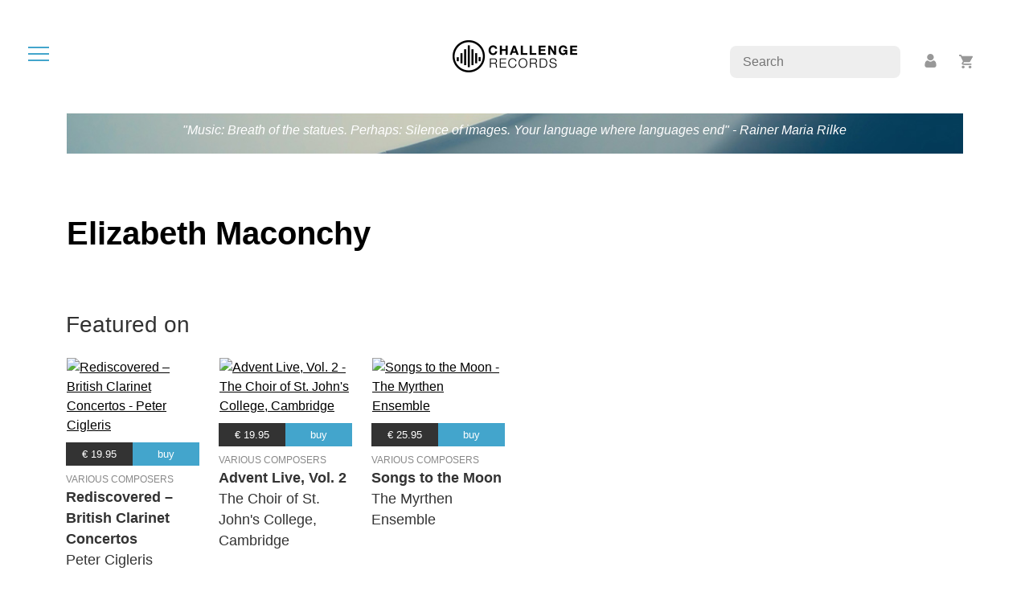

--- FILE ---
content_type: text/html; charset=utf-8
request_url: https://www.google.com/recaptcha/api2/anchor?ar=1&k=6Lcup44jAAAAANT2R3M4mcSVH82I6NzxobY8TfzX&co=aHR0cHM6Ly93d3cuY2hhbGxlbmdlcmVjb3Jkcy5jb206NDQz&hl=en&v=PoyoqOPhxBO7pBk68S4YbpHZ&size=invisible&anchor-ms=20000&execute-ms=30000&cb=dk7tzvas7xnp
body_size: 48807
content:
<!DOCTYPE HTML><html dir="ltr" lang="en"><head><meta http-equiv="Content-Type" content="text/html; charset=UTF-8">
<meta http-equiv="X-UA-Compatible" content="IE=edge">
<title>reCAPTCHA</title>
<style type="text/css">
/* cyrillic-ext */
@font-face {
  font-family: 'Roboto';
  font-style: normal;
  font-weight: 400;
  font-stretch: 100%;
  src: url(//fonts.gstatic.com/s/roboto/v48/KFO7CnqEu92Fr1ME7kSn66aGLdTylUAMa3GUBHMdazTgWw.woff2) format('woff2');
  unicode-range: U+0460-052F, U+1C80-1C8A, U+20B4, U+2DE0-2DFF, U+A640-A69F, U+FE2E-FE2F;
}
/* cyrillic */
@font-face {
  font-family: 'Roboto';
  font-style: normal;
  font-weight: 400;
  font-stretch: 100%;
  src: url(//fonts.gstatic.com/s/roboto/v48/KFO7CnqEu92Fr1ME7kSn66aGLdTylUAMa3iUBHMdazTgWw.woff2) format('woff2');
  unicode-range: U+0301, U+0400-045F, U+0490-0491, U+04B0-04B1, U+2116;
}
/* greek-ext */
@font-face {
  font-family: 'Roboto';
  font-style: normal;
  font-weight: 400;
  font-stretch: 100%;
  src: url(//fonts.gstatic.com/s/roboto/v48/KFO7CnqEu92Fr1ME7kSn66aGLdTylUAMa3CUBHMdazTgWw.woff2) format('woff2');
  unicode-range: U+1F00-1FFF;
}
/* greek */
@font-face {
  font-family: 'Roboto';
  font-style: normal;
  font-weight: 400;
  font-stretch: 100%;
  src: url(//fonts.gstatic.com/s/roboto/v48/KFO7CnqEu92Fr1ME7kSn66aGLdTylUAMa3-UBHMdazTgWw.woff2) format('woff2');
  unicode-range: U+0370-0377, U+037A-037F, U+0384-038A, U+038C, U+038E-03A1, U+03A3-03FF;
}
/* math */
@font-face {
  font-family: 'Roboto';
  font-style: normal;
  font-weight: 400;
  font-stretch: 100%;
  src: url(//fonts.gstatic.com/s/roboto/v48/KFO7CnqEu92Fr1ME7kSn66aGLdTylUAMawCUBHMdazTgWw.woff2) format('woff2');
  unicode-range: U+0302-0303, U+0305, U+0307-0308, U+0310, U+0312, U+0315, U+031A, U+0326-0327, U+032C, U+032F-0330, U+0332-0333, U+0338, U+033A, U+0346, U+034D, U+0391-03A1, U+03A3-03A9, U+03B1-03C9, U+03D1, U+03D5-03D6, U+03F0-03F1, U+03F4-03F5, U+2016-2017, U+2034-2038, U+203C, U+2040, U+2043, U+2047, U+2050, U+2057, U+205F, U+2070-2071, U+2074-208E, U+2090-209C, U+20D0-20DC, U+20E1, U+20E5-20EF, U+2100-2112, U+2114-2115, U+2117-2121, U+2123-214F, U+2190, U+2192, U+2194-21AE, U+21B0-21E5, U+21F1-21F2, U+21F4-2211, U+2213-2214, U+2216-22FF, U+2308-230B, U+2310, U+2319, U+231C-2321, U+2336-237A, U+237C, U+2395, U+239B-23B7, U+23D0, U+23DC-23E1, U+2474-2475, U+25AF, U+25B3, U+25B7, U+25BD, U+25C1, U+25CA, U+25CC, U+25FB, U+266D-266F, U+27C0-27FF, U+2900-2AFF, U+2B0E-2B11, U+2B30-2B4C, U+2BFE, U+3030, U+FF5B, U+FF5D, U+1D400-1D7FF, U+1EE00-1EEFF;
}
/* symbols */
@font-face {
  font-family: 'Roboto';
  font-style: normal;
  font-weight: 400;
  font-stretch: 100%;
  src: url(//fonts.gstatic.com/s/roboto/v48/KFO7CnqEu92Fr1ME7kSn66aGLdTylUAMaxKUBHMdazTgWw.woff2) format('woff2');
  unicode-range: U+0001-000C, U+000E-001F, U+007F-009F, U+20DD-20E0, U+20E2-20E4, U+2150-218F, U+2190, U+2192, U+2194-2199, U+21AF, U+21E6-21F0, U+21F3, U+2218-2219, U+2299, U+22C4-22C6, U+2300-243F, U+2440-244A, U+2460-24FF, U+25A0-27BF, U+2800-28FF, U+2921-2922, U+2981, U+29BF, U+29EB, U+2B00-2BFF, U+4DC0-4DFF, U+FFF9-FFFB, U+10140-1018E, U+10190-1019C, U+101A0, U+101D0-101FD, U+102E0-102FB, U+10E60-10E7E, U+1D2C0-1D2D3, U+1D2E0-1D37F, U+1F000-1F0FF, U+1F100-1F1AD, U+1F1E6-1F1FF, U+1F30D-1F30F, U+1F315, U+1F31C, U+1F31E, U+1F320-1F32C, U+1F336, U+1F378, U+1F37D, U+1F382, U+1F393-1F39F, U+1F3A7-1F3A8, U+1F3AC-1F3AF, U+1F3C2, U+1F3C4-1F3C6, U+1F3CA-1F3CE, U+1F3D4-1F3E0, U+1F3ED, U+1F3F1-1F3F3, U+1F3F5-1F3F7, U+1F408, U+1F415, U+1F41F, U+1F426, U+1F43F, U+1F441-1F442, U+1F444, U+1F446-1F449, U+1F44C-1F44E, U+1F453, U+1F46A, U+1F47D, U+1F4A3, U+1F4B0, U+1F4B3, U+1F4B9, U+1F4BB, U+1F4BF, U+1F4C8-1F4CB, U+1F4D6, U+1F4DA, U+1F4DF, U+1F4E3-1F4E6, U+1F4EA-1F4ED, U+1F4F7, U+1F4F9-1F4FB, U+1F4FD-1F4FE, U+1F503, U+1F507-1F50B, U+1F50D, U+1F512-1F513, U+1F53E-1F54A, U+1F54F-1F5FA, U+1F610, U+1F650-1F67F, U+1F687, U+1F68D, U+1F691, U+1F694, U+1F698, U+1F6AD, U+1F6B2, U+1F6B9-1F6BA, U+1F6BC, U+1F6C6-1F6CF, U+1F6D3-1F6D7, U+1F6E0-1F6EA, U+1F6F0-1F6F3, U+1F6F7-1F6FC, U+1F700-1F7FF, U+1F800-1F80B, U+1F810-1F847, U+1F850-1F859, U+1F860-1F887, U+1F890-1F8AD, U+1F8B0-1F8BB, U+1F8C0-1F8C1, U+1F900-1F90B, U+1F93B, U+1F946, U+1F984, U+1F996, U+1F9E9, U+1FA00-1FA6F, U+1FA70-1FA7C, U+1FA80-1FA89, U+1FA8F-1FAC6, U+1FACE-1FADC, U+1FADF-1FAE9, U+1FAF0-1FAF8, U+1FB00-1FBFF;
}
/* vietnamese */
@font-face {
  font-family: 'Roboto';
  font-style: normal;
  font-weight: 400;
  font-stretch: 100%;
  src: url(//fonts.gstatic.com/s/roboto/v48/KFO7CnqEu92Fr1ME7kSn66aGLdTylUAMa3OUBHMdazTgWw.woff2) format('woff2');
  unicode-range: U+0102-0103, U+0110-0111, U+0128-0129, U+0168-0169, U+01A0-01A1, U+01AF-01B0, U+0300-0301, U+0303-0304, U+0308-0309, U+0323, U+0329, U+1EA0-1EF9, U+20AB;
}
/* latin-ext */
@font-face {
  font-family: 'Roboto';
  font-style: normal;
  font-weight: 400;
  font-stretch: 100%;
  src: url(//fonts.gstatic.com/s/roboto/v48/KFO7CnqEu92Fr1ME7kSn66aGLdTylUAMa3KUBHMdazTgWw.woff2) format('woff2');
  unicode-range: U+0100-02BA, U+02BD-02C5, U+02C7-02CC, U+02CE-02D7, U+02DD-02FF, U+0304, U+0308, U+0329, U+1D00-1DBF, U+1E00-1E9F, U+1EF2-1EFF, U+2020, U+20A0-20AB, U+20AD-20C0, U+2113, U+2C60-2C7F, U+A720-A7FF;
}
/* latin */
@font-face {
  font-family: 'Roboto';
  font-style: normal;
  font-weight: 400;
  font-stretch: 100%;
  src: url(//fonts.gstatic.com/s/roboto/v48/KFO7CnqEu92Fr1ME7kSn66aGLdTylUAMa3yUBHMdazQ.woff2) format('woff2');
  unicode-range: U+0000-00FF, U+0131, U+0152-0153, U+02BB-02BC, U+02C6, U+02DA, U+02DC, U+0304, U+0308, U+0329, U+2000-206F, U+20AC, U+2122, U+2191, U+2193, U+2212, U+2215, U+FEFF, U+FFFD;
}
/* cyrillic-ext */
@font-face {
  font-family: 'Roboto';
  font-style: normal;
  font-weight: 500;
  font-stretch: 100%;
  src: url(//fonts.gstatic.com/s/roboto/v48/KFO7CnqEu92Fr1ME7kSn66aGLdTylUAMa3GUBHMdazTgWw.woff2) format('woff2');
  unicode-range: U+0460-052F, U+1C80-1C8A, U+20B4, U+2DE0-2DFF, U+A640-A69F, U+FE2E-FE2F;
}
/* cyrillic */
@font-face {
  font-family: 'Roboto';
  font-style: normal;
  font-weight: 500;
  font-stretch: 100%;
  src: url(//fonts.gstatic.com/s/roboto/v48/KFO7CnqEu92Fr1ME7kSn66aGLdTylUAMa3iUBHMdazTgWw.woff2) format('woff2');
  unicode-range: U+0301, U+0400-045F, U+0490-0491, U+04B0-04B1, U+2116;
}
/* greek-ext */
@font-face {
  font-family: 'Roboto';
  font-style: normal;
  font-weight: 500;
  font-stretch: 100%;
  src: url(//fonts.gstatic.com/s/roboto/v48/KFO7CnqEu92Fr1ME7kSn66aGLdTylUAMa3CUBHMdazTgWw.woff2) format('woff2');
  unicode-range: U+1F00-1FFF;
}
/* greek */
@font-face {
  font-family: 'Roboto';
  font-style: normal;
  font-weight: 500;
  font-stretch: 100%;
  src: url(//fonts.gstatic.com/s/roboto/v48/KFO7CnqEu92Fr1ME7kSn66aGLdTylUAMa3-UBHMdazTgWw.woff2) format('woff2');
  unicode-range: U+0370-0377, U+037A-037F, U+0384-038A, U+038C, U+038E-03A1, U+03A3-03FF;
}
/* math */
@font-face {
  font-family: 'Roboto';
  font-style: normal;
  font-weight: 500;
  font-stretch: 100%;
  src: url(//fonts.gstatic.com/s/roboto/v48/KFO7CnqEu92Fr1ME7kSn66aGLdTylUAMawCUBHMdazTgWw.woff2) format('woff2');
  unicode-range: U+0302-0303, U+0305, U+0307-0308, U+0310, U+0312, U+0315, U+031A, U+0326-0327, U+032C, U+032F-0330, U+0332-0333, U+0338, U+033A, U+0346, U+034D, U+0391-03A1, U+03A3-03A9, U+03B1-03C9, U+03D1, U+03D5-03D6, U+03F0-03F1, U+03F4-03F5, U+2016-2017, U+2034-2038, U+203C, U+2040, U+2043, U+2047, U+2050, U+2057, U+205F, U+2070-2071, U+2074-208E, U+2090-209C, U+20D0-20DC, U+20E1, U+20E5-20EF, U+2100-2112, U+2114-2115, U+2117-2121, U+2123-214F, U+2190, U+2192, U+2194-21AE, U+21B0-21E5, U+21F1-21F2, U+21F4-2211, U+2213-2214, U+2216-22FF, U+2308-230B, U+2310, U+2319, U+231C-2321, U+2336-237A, U+237C, U+2395, U+239B-23B7, U+23D0, U+23DC-23E1, U+2474-2475, U+25AF, U+25B3, U+25B7, U+25BD, U+25C1, U+25CA, U+25CC, U+25FB, U+266D-266F, U+27C0-27FF, U+2900-2AFF, U+2B0E-2B11, U+2B30-2B4C, U+2BFE, U+3030, U+FF5B, U+FF5D, U+1D400-1D7FF, U+1EE00-1EEFF;
}
/* symbols */
@font-face {
  font-family: 'Roboto';
  font-style: normal;
  font-weight: 500;
  font-stretch: 100%;
  src: url(//fonts.gstatic.com/s/roboto/v48/KFO7CnqEu92Fr1ME7kSn66aGLdTylUAMaxKUBHMdazTgWw.woff2) format('woff2');
  unicode-range: U+0001-000C, U+000E-001F, U+007F-009F, U+20DD-20E0, U+20E2-20E4, U+2150-218F, U+2190, U+2192, U+2194-2199, U+21AF, U+21E6-21F0, U+21F3, U+2218-2219, U+2299, U+22C4-22C6, U+2300-243F, U+2440-244A, U+2460-24FF, U+25A0-27BF, U+2800-28FF, U+2921-2922, U+2981, U+29BF, U+29EB, U+2B00-2BFF, U+4DC0-4DFF, U+FFF9-FFFB, U+10140-1018E, U+10190-1019C, U+101A0, U+101D0-101FD, U+102E0-102FB, U+10E60-10E7E, U+1D2C0-1D2D3, U+1D2E0-1D37F, U+1F000-1F0FF, U+1F100-1F1AD, U+1F1E6-1F1FF, U+1F30D-1F30F, U+1F315, U+1F31C, U+1F31E, U+1F320-1F32C, U+1F336, U+1F378, U+1F37D, U+1F382, U+1F393-1F39F, U+1F3A7-1F3A8, U+1F3AC-1F3AF, U+1F3C2, U+1F3C4-1F3C6, U+1F3CA-1F3CE, U+1F3D4-1F3E0, U+1F3ED, U+1F3F1-1F3F3, U+1F3F5-1F3F7, U+1F408, U+1F415, U+1F41F, U+1F426, U+1F43F, U+1F441-1F442, U+1F444, U+1F446-1F449, U+1F44C-1F44E, U+1F453, U+1F46A, U+1F47D, U+1F4A3, U+1F4B0, U+1F4B3, U+1F4B9, U+1F4BB, U+1F4BF, U+1F4C8-1F4CB, U+1F4D6, U+1F4DA, U+1F4DF, U+1F4E3-1F4E6, U+1F4EA-1F4ED, U+1F4F7, U+1F4F9-1F4FB, U+1F4FD-1F4FE, U+1F503, U+1F507-1F50B, U+1F50D, U+1F512-1F513, U+1F53E-1F54A, U+1F54F-1F5FA, U+1F610, U+1F650-1F67F, U+1F687, U+1F68D, U+1F691, U+1F694, U+1F698, U+1F6AD, U+1F6B2, U+1F6B9-1F6BA, U+1F6BC, U+1F6C6-1F6CF, U+1F6D3-1F6D7, U+1F6E0-1F6EA, U+1F6F0-1F6F3, U+1F6F7-1F6FC, U+1F700-1F7FF, U+1F800-1F80B, U+1F810-1F847, U+1F850-1F859, U+1F860-1F887, U+1F890-1F8AD, U+1F8B0-1F8BB, U+1F8C0-1F8C1, U+1F900-1F90B, U+1F93B, U+1F946, U+1F984, U+1F996, U+1F9E9, U+1FA00-1FA6F, U+1FA70-1FA7C, U+1FA80-1FA89, U+1FA8F-1FAC6, U+1FACE-1FADC, U+1FADF-1FAE9, U+1FAF0-1FAF8, U+1FB00-1FBFF;
}
/* vietnamese */
@font-face {
  font-family: 'Roboto';
  font-style: normal;
  font-weight: 500;
  font-stretch: 100%;
  src: url(//fonts.gstatic.com/s/roboto/v48/KFO7CnqEu92Fr1ME7kSn66aGLdTylUAMa3OUBHMdazTgWw.woff2) format('woff2');
  unicode-range: U+0102-0103, U+0110-0111, U+0128-0129, U+0168-0169, U+01A0-01A1, U+01AF-01B0, U+0300-0301, U+0303-0304, U+0308-0309, U+0323, U+0329, U+1EA0-1EF9, U+20AB;
}
/* latin-ext */
@font-face {
  font-family: 'Roboto';
  font-style: normal;
  font-weight: 500;
  font-stretch: 100%;
  src: url(//fonts.gstatic.com/s/roboto/v48/KFO7CnqEu92Fr1ME7kSn66aGLdTylUAMa3KUBHMdazTgWw.woff2) format('woff2');
  unicode-range: U+0100-02BA, U+02BD-02C5, U+02C7-02CC, U+02CE-02D7, U+02DD-02FF, U+0304, U+0308, U+0329, U+1D00-1DBF, U+1E00-1E9F, U+1EF2-1EFF, U+2020, U+20A0-20AB, U+20AD-20C0, U+2113, U+2C60-2C7F, U+A720-A7FF;
}
/* latin */
@font-face {
  font-family: 'Roboto';
  font-style: normal;
  font-weight: 500;
  font-stretch: 100%;
  src: url(//fonts.gstatic.com/s/roboto/v48/KFO7CnqEu92Fr1ME7kSn66aGLdTylUAMa3yUBHMdazQ.woff2) format('woff2');
  unicode-range: U+0000-00FF, U+0131, U+0152-0153, U+02BB-02BC, U+02C6, U+02DA, U+02DC, U+0304, U+0308, U+0329, U+2000-206F, U+20AC, U+2122, U+2191, U+2193, U+2212, U+2215, U+FEFF, U+FFFD;
}
/* cyrillic-ext */
@font-face {
  font-family: 'Roboto';
  font-style: normal;
  font-weight: 900;
  font-stretch: 100%;
  src: url(//fonts.gstatic.com/s/roboto/v48/KFO7CnqEu92Fr1ME7kSn66aGLdTylUAMa3GUBHMdazTgWw.woff2) format('woff2');
  unicode-range: U+0460-052F, U+1C80-1C8A, U+20B4, U+2DE0-2DFF, U+A640-A69F, U+FE2E-FE2F;
}
/* cyrillic */
@font-face {
  font-family: 'Roboto';
  font-style: normal;
  font-weight: 900;
  font-stretch: 100%;
  src: url(//fonts.gstatic.com/s/roboto/v48/KFO7CnqEu92Fr1ME7kSn66aGLdTylUAMa3iUBHMdazTgWw.woff2) format('woff2');
  unicode-range: U+0301, U+0400-045F, U+0490-0491, U+04B0-04B1, U+2116;
}
/* greek-ext */
@font-face {
  font-family: 'Roboto';
  font-style: normal;
  font-weight: 900;
  font-stretch: 100%;
  src: url(//fonts.gstatic.com/s/roboto/v48/KFO7CnqEu92Fr1ME7kSn66aGLdTylUAMa3CUBHMdazTgWw.woff2) format('woff2');
  unicode-range: U+1F00-1FFF;
}
/* greek */
@font-face {
  font-family: 'Roboto';
  font-style: normal;
  font-weight: 900;
  font-stretch: 100%;
  src: url(//fonts.gstatic.com/s/roboto/v48/KFO7CnqEu92Fr1ME7kSn66aGLdTylUAMa3-UBHMdazTgWw.woff2) format('woff2');
  unicode-range: U+0370-0377, U+037A-037F, U+0384-038A, U+038C, U+038E-03A1, U+03A3-03FF;
}
/* math */
@font-face {
  font-family: 'Roboto';
  font-style: normal;
  font-weight: 900;
  font-stretch: 100%;
  src: url(//fonts.gstatic.com/s/roboto/v48/KFO7CnqEu92Fr1ME7kSn66aGLdTylUAMawCUBHMdazTgWw.woff2) format('woff2');
  unicode-range: U+0302-0303, U+0305, U+0307-0308, U+0310, U+0312, U+0315, U+031A, U+0326-0327, U+032C, U+032F-0330, U+0332-0333, U+0338, U+033A, U+0346, U+034D, U+0391-03A1, U+03A3-03A9, U+03B1-03C9, U+03D1, U+03D5-03D6, U+03F0-03F1, U+03F4-03F5, U+2016-2017, U+2034-2038, U+203C, U+2040, U+2043, U+2047, U+2050, U+2057, U+205F, U+2070-2071, U+2074-208E, U+2090-209C, U+20D0-20DC, U+20E1, U+20E5-20EF, U+2100-2112, U+2114-2115, U+2117-2121, U+2123-214F, U+2190, U+2192, U+2194-21AE, U+21B0-21E5, U+21F1-21F2, U+21F4-2211, U+2213-2214, U+2216-22FF, U+2308-230B, U+2310, U+2319, U+231C-2321, U+2336-237A, U+237C, U+2395, U+239B-23B7, U+23D0, U+23DC-23E1, U+2474-2475, U+25AF, U+25B3, U+25B7, U+25BD, U+25C1, U+25CA, U+25CC, U+25FB, U+266D-266F, U+27C0-27FF, U+2900-2AFF, U+2B0E-2B11, U+2B30-2B4C, U+2BFE, U+3030, U+FF5B, U+FF5D, U+1D400-1D7FF, U+1EE00-1EEFF;
}
/* symbols */
@font-face {
  font-family: 'Roboto';
  font-style: normal;
  font-weight: 900;
  font-stretch: 100%;
  src: url(//fonts.gstatic.com/s/roboto/v48/KFO7CnqEu92Fr1ME7kSn66aGLdTylUAMaxKUBHMdazTgWw.woff2) format('woff2');
  unicode-range: U+0001-000C, U+000E-001F, U+007F-009F, U+20DD-20E0, U+20E2-20E4, U+2150-218F, U+2190, U+2192, U+2194-2199, U+21AF, U+21E6-21F0, U+21F3, U+2218-2219, U+2299, U+22C4-22C6, U+2300-243F, U+2440-244A, U+2460-24FF, U+25A0-27BF, U+2800-28FF, U+2921-2922, U+2981, U+29BF, U+29EB, U+2B00-2BFF, U+4DC0-4DFF, U+FFF9-FFFB, U+10140-1018E, U+10190-1019C, U+101A0, U+101D0-101FD, U+102E0-102FB, U+10E60-10E7E, U+1D2C0-1D2D3, U+1D2E0-1D37F, U+1F000-1F0FF, U+1F100-1F1AD, U+1F1E6-1F1FF, U+1F30D-1F30F, U+1F315, U+1F31C, U+1F31E, U+1F320-1F32C, U+1F336, U+1F378, U+1F37D, U+1F382, U+1F393-1F39F, U+1F3A7-1F3A8, U+1F3AC-1F3AF, U+1F3C2, U+1F3C4-1F3C6, U+1F3CA-1F3CE, U+1F3D4-1F3E0, U+1F3ED, U+1F3F1-1F3F3, U+1F3F5-1F3F7, U+1F408, U+1F415, U+1F41F, U+1F426, U+1F43F, U+1F441-1F442, U+1F444, U+1F446-1F449, U+1F44C-1F44E, U+1F453, U+1F46A, U+1F47D, U+1F4A3, U+1F4B0, U+1F4B3, U+1F4B9, U+1F4BB, U+1F4BF, U+1F4C8-1F4CB, U+1F4D6, U+1F4DA, U+1F4DF, U+1F4E3-1F4E6, U+1F4EA-1F4ED, U+1F4F7, U+1F4F9-1F4FB, U+1F4FD-1F4FE, U+1F503, U+1F507-1F50B, U+1F50D, U+1F512-1F513, U+1F53E-1F54A, U+1F54F-1F5FA, U+1F610, U+1F650-1F67F, U+1F687, U+1F68D, U+1F691, U+1F694, U+1F698, U+1F6AD, U+1F6B2, U+1F6B9-1F6BA, U+1F6BC, U+1F6C6-1F6CF, U+1F6D3-1F6D7, U+1F6E0-1F6EA, U+1F6F0-1F6F3, U+1F6F7-1F6FC, U+1F700-1F7FF, U+1F800-1F80B, U+1F810-1F847, U+1F850-1F859, U+1F860-1F887, U+1F890-1F8AD, U+1F8B0-1F8BB, U+1F8C0-1F8C1, U+1F900-1F90B, U+1F93B, U+1F946, U+1F984, U+1F996, U+1F9E9, U+1FA00-1FA6F, U+1FA70-1FA7C, U+1FA80-1FA89, U+1FA8F-1FAC6, U+1FACE-1FADC, U+1FADF-1FAE9, U+1FAF0-1FAF8, U+1FB00-1FBFF;
}
/* vietnamese */
@font-face {
  font-family: 'Roboto';
  font-style: normal;
  font-weight: 900;
  font-stretch: 100%;
  src: url(//fonts.gstatic.com/s/roboto/v48/KFO7CnqEu92Fr1ME7kSn66aGLdTylUAMa3OUBHMdazTgWw.woff2) format('woff2');
  unicode-range: U+0102-0103, U+0110-0111, U+0128-0129, U+0168-0169, U+01A0-01A1, U+01AF-01B0, U+0300-0301, U+0303-0304, U+0308-0309, U+0323, U+0329, U+1EA0-1EF9, U+20AB;
}
/* latin-ext */
@font-face {
  font-family: 'Roboto';
  font-style: normal;
  font-weight: 900;
  font-stretch: 100%;
  src: url(//fonts.gstatic.com/s/roboto/v48/KFO7CnqEu92Fr1ME7kSn66aGLdTylUAMa3KUBHMdazTgWw.woff2) format('woff2');
  unicode-range: U+0100-02BA, U+02BD-02C5, U+02C7-02CC, U+02CE-02D7, U+02DD-02FF, U+0304, U+0308, U+0329, U+1D00-1DBF, U+1E00-1E9F, U+1EF2-1EFF, U+2020, U+20A0-20AB, U+20AD-20C0, U+2113, U+2C60-2C7F, U+A720-A7FF;
}
/* latin */
@font-face {
  font-family: 'Roboto';
  font-style: normal;
  font-weight: 900;
  font-stretch: 100%;
  src: url(//fonts.gstatic.com/s/roboto/v48/KFO7CnqEu92Fr1ME7kSn66aGLdTylUAMa3yUBHMdazQ.woff2) format('woff2');
  unicode-range: U+0000-00FF, U+0131, U+0152-0153, U+02BB-02BC, U+02C6, U+02DA, U+02DC, U+0304, U+0308, U+0329, U+2000-206F, U+20AC, U+2122, U+2191, U+2193, U+2212, U+2215, U+FEFF, U+FFFD;
}

</style>
<link rel="stylesheet" type="text/css" href="https://www.gstatic.com/recaptcha/releases/PoyoqOPhxBO7pBk68S4YbpHZ/styles__ltr.css">
<script nonce="atn_5DcLfbmqHTm5aNy0dw" type="text/javascript">window['__recaptcha_api'] = 'https://www.google.com/recaptcha/api2/';</script>
<script type="text/javascript" src="https://www.gstatic.com/recaptcha/releases/PoyoqOPhxBO7pBk68S4YbpHZ/recaptcha__en.js" nonce="atn_5DcLfbmqHTm5aNy0dw">
      
    </script></head>
<body><div id="rc-anchor-alert" class="rc-anchor-alert"></div>
<input type="hidden" id="recaptcha-token" value="[base64]">
<script type="text/javascript" nonce="atn_5DcLfbmqHTm5aNy0dw">
      recaptcha.anchor.Main.init("[\x22ainput\x22,[\x22bgdata\x22,\x22\x22,\[base64]/[base64]/[base64]/ZyhXLGgpOnEoW04sMjEsbF0sVywwKSxoKSxmYWxzZSxmYWxzZSl9Y2F0Y2goayl7RygzNTgsVyk/[base64]/[base64]/[base64]/[base64]/[base64]/[base64]/[base64]/bmV3IEJbT10oRFswXSk6dz09Mj9uZXcgQltPXShEWzBdLERbMV0pOnc9PTM/bmV3IEJbT10oRFswXSxEWzFdLERbMl0pOnc9PTQ/[base64]/[base64]/[base64]/[base64]/[base64]\\u003d\x22,\[base64]\x22,\x22w6vCvcOvwqwewr8hW1fCnsO+JDUwwofDo8KwXDQlYsKUEHzCq3AWwrs9CMOBw7gwwr93NUZ/ExYZw5AXI8Krw7bDty8pVCbCkMKcdFrCtsOTw4dQNR5FAl7Dt0bCtsKZw7zDmcKUAsOKw7gWw6jCt8K/PcOdVsOWHU1Rw59OIsO4wopxw4vCsn/CpMKLGsKFwrvCk1rDqnzCrsKMSGRFwp42bSrCk2rDhxDCgMKcECRLwrfDvEPCkcOZw6fDlcKcPTsBRcOHworCjwfDlcKVIUdIw6AMwo7DoUPDvjVbFMOpw5vCqMO/MH7Dn8KCTBXDu8OTQxXCtsOZSWzCj3s6A8KzWsOLwqDCnMKcwpTCv33Dh8KJwqVRRcO1woJkwqfCmkXCmzHDjcKdCxbCsDXCoMOtIEbDlMOgw7nCh39aLsO+bhHDhsKBR8ONdMKJw4EAwpF/wp3Cj8KxwqLCicKKwoocwq7CicO5wr7DqXfDtFJSHCp8UypWw6xKOcOrwp58wrjDh0IlE3jCt2oUw7USwq15w6TDlgzCmX8Qw5bCr2sHwoDDgyrDmWtZwqdiw54cw6AsZmzCt8KjQMO4wpbClMO/wpxbwpVcdhwOQyhgVmvCsxEgf8ORw7jCrx0/FT3DpjIuS8KBw7LDjMKLe8OUw65Zw6Y8wpXCuQx9w4R3DQxmcR1IP8OTCsOMwqBHwqfDtcK/wqtBEcKuwqp7F8O+wq8rPy4Nwpx+w7HCmsORMsOOwoHDjcOnw67CrMOtZ08MLT7CgQV6LMOdwpDDmCvDhwLDqATCu8OJwrU0LxvDim3DuMKnTMOaw5MBw7kSw7TCrcOVwppjUhHCkx9JWj0MwoLDi8KnBsOkwr7Csy5swoEXExrDlsOmUMOcMcK2asKvw7/ChmFew6TCuMK6wpBdwpLCqU/DgsKsYMOLw6ZrwrjCsyrChUprVw7CksKGw5hQQH3CuHvDhcKcalnDuhU8IT7DgyDDhcOBw78pXD1/[base64]/DqsKsMWfDpcKXw6bChG7DlcKFwqcyKcKaw6l9YyzDkcKXwofDmg/ClTLDncO1KmXCjcOlZ2bDrMKCw7ElwpHCowFGwrDCjnTDoD/Dp8Oqw6LDh08yw7vDq8K5wrnDgnzCm8KRw73DjMOdTcKMMwAFBMOLS0hFPnoxw55xw7LDjAPCk0HDosOLGyDDnQrCnsO9IsK9wpzCmsONw7ECw5HDpkjCpEcxVmk6w4XDlBDDhcOZw4nCvsKqXMOuw7cqOhhCwqoSAkt5NCZZFMOaJx3DnsKHdgA/[base64]/YsKQF1jDgxLChiUeGg7DjlZXHsO5Kx/[base64]/YsOyEh/Ch8K6TsK2UsKEH0rCqgHChsKFTGMUYgxSwoIeKg9zw6nCp1zCjwnDvz/CqhtCP8OqJls7w6lzwpfCp8KYw7LDoMOvYTB7wqvDuiR8w5EKWhFZWDTCoSfCmnLCk8Ocwqk0w7bDmcOcwrhuMRZgesOow7bCvhnDt2TCn8OVOcKFwq/CrnvCpsKfGsKKw4xIDx0/[base64]/wpobW8OuGcKawpgJak/[base64]/DpcO6wpbCscKKZQ7CqsKDw65Rw4HCjTc+KcKaw45RKzLDm8OTOcO6F3zCg0gnRG9bT8OgT8K9w74IM8OYwr/Cjy5Kw6LCmMO3w5XDsMKqwr3CvcKjfMK5dMOdw55edMKHw6FUJMOSw5nChMKqS8O6wqM1C8KPwr9EwrHCi8KIJsOoCHXDpCsVTMKkw6cCwqZYw5FRw5NBwo3CuQJhW8KnHsOLwq8LwrTDncOxNMK+QAzDmMK/[base64]/ClMOyw5bCqMOyw60LwpBKwq7CuMKNwp/CocOtwr03w5nCgQXCmHtYw5DDtMKrw5LDqsO/wp7Ch8KOCG/Ct8KKeFE7J8KqM8O8EArCv8KTw4FBw47CmMOLwpLDlzcFS8KJP8KHwpnChcKYGTDClTZYw4DDmcKywpPDgcKXwqlyw7YuwoHDtMOqw4fDpMKDBcKLQQjDkcKaB8OSU0LDvMKbEEbCjcOkRmTChcKoWsO/LsOlwqQDw5I2wpdlw7PDjwvClMOHfMKww6vDtifCmAMzTQ3Cn2c8T1/DtT7Cn2jDs2nDrcKTw7VNw6jCk8O8wqR9w7opcncnwoQJN8OzTMOGIsKYwqkgw5QTw7LCuTHDscK2ZMKmw7HCt8OzwrB+bELCmhPCgsOIwpjDkSYzaAofwqUvFMK1w5g/V8OYwokQwroTc8OTPy1kwq7Dr8KEAsOWw4JqXzjCqwPChx7Cn20tVxXCp1LDvcOMSXoMw5YiwrfCvlh/ZTQHRcK6LXrCrcKncMKZw5JER8Ovw6R3w6PDicOTw7oCw5wIw44XZMOFw5QzMUzCiiJZwo4zw4HChsKcESMydMOlFSXDqVzCmBggKSYfwrZVwq/[base64]/DlMKGEMK3fjbCryHCuhzCo8Ovw77CggfDl8KYwpXCgsOLPMOqYMOKGE3Co2AGZ8Ojw4/ClcKcwpPCmsOYw6ddwrwsw4fDtcOjVsKPworCnFPDu8KrelDDhMO5wr8eGxPCocKgDsOIAcKYw43CmMKvZh3Dv1HCusKjw6Ykwpdxwot6YU4ELARrwrfCkxDDrAJlUjIQw4kpIyMjGsK/BHxSw4sHESBawp4hc8K9Y8KEZRnDi1/Dj8K1w4/DnGvCnMK8ETorH2fCtsO9w57DssKkX8OnOsOWw4jCj2rDv8K8KBvCp8KuK8O1wqTDhsOLcRPCqhbDvGDDrcObXsO0Y8OCVcOwwrkGJcOtwq/[base64]/[base64]/[base64]/[base64]/CkWnDlTwCZFx0w70CS2pswqLDgMK/wol2wqtnw47CkMOnwrIMw6JBwqvCkjLDqSXCrsObwoHDnBPCqHnDgMOjwpUCwoFnwqMELsOGwq3CszQkVMOxw4USTcK6G8OSbMK7LBxwNMKvVMOCa3YcY19yw6o2w6vDjVI5R8KoFWZTw6NzOV7DuwrDpsOow7kVwoLCq8KhwpHDmSHDhFQdwrQRTcOLw7tew7/DmMOhF8Kuw7vCuQ89w4gXOMKiw7UiQFwuw7DCoMKlKMODw4Y8ZyTClcOKMsKzw7DCjMObw7ZjKsOrwqnCosKMMcK/UTjDu8KswprCoDLDuyzCnsKYwr3CtsOLUcO3wpPCp8O1L0jCnGnCojDDl8OEw5xYwo/Dl3cHw7hAwpxqPcK6woPCtDXDscKhPcKmFGUHEcKRGlXCm8OODiBJAsK3FcKSw65owpHCqRRCAMO7woU1dAXDssKjw5PDoMK/[base64]/CqMO+B8Oyw5MrwoJOw616C3TCpBcqEVZ8Il7CjRLCocO1w78/w5nCkMOsG8OVwoE2w7bCiGnDsSjCkyNYfi1EAcKnampSwqDDrA9wasKXw55wcRvDu1FRwpU3w7phcBfDpTxxw5rDlMKcw4FVAcKuwpwMamDCkhpVBgNvw7/CoMOlUXEywo/Dk8O2w4vCtsOjLsKFw7jDrMOJw5Jkw7XCqsOww4AHw57Cu8Oww53DgR1bw5zCqRnDncKrOUjCqDLDuBPCkRp/[base64]/CsCLDuBE3w5TDmCPCrsOwcDghw4ZAw4g3wrQqM8Kjwq8rMcKMwrbCpMK/[base64]/DocKOwqwldcO5w7JCw7k0wr/DtMOtw67DjMKBCsOKMAgWQ8KBPSU8Z8Khw7bDizzCisKIwrzCkMOcKwvCmh5ydMK6NgXCt8OcOcOXbl7CocOkdcOlCcKYwpvDjwclw7IJwofCkMOWwrNuQCLDusOtw74GDgsyw7tBDMOIEiHDt8KjYkZnw5/Cjg0KLsKYZDTCjsOow5HDihnCqHHDs8O2w5jCuxcQYcKOQWjDi3nCg8KIw7srw6rCusOUwrNUCW3Dr3s4wrgCScO1TFksdsKxwqJFRcOuwrzDvsOuCHzCssKHw6/CkwTDh8K0w5TDmcOywq0Hwq9aYENJw4rCgjVefsKcw6DCisK9acOcw47DqMKEwqtOHnRBTcKVIsKdw54/ecOlY8OPBMOOwpLDsnbCiy/Cu8K4wpnDgcOdwrBwesO6wqzCiltGKDXCnAAYw7cvwpcAwqfCilzCn8Oxw5rDoHVxwrjDt8OzBwnCrcOhw6oBwrrCtD1aw5VJwqpcwqhnw63CncOFcsOUw78Rwr9TRsKRJ8OXDQjCqlbDgMOYXsKNXMKew4hbw5x/NcOawqQ8wpB0wo8XRsKdwqzCmsOSVghew68aw7/DsMOeHcKIw7fCm8Kuw4RNwo/DtMKQw5TDg8OKJgkYw7BRw6U9CAoew49CO8OzOcOVw5kgwodrw67DrcK0w7l/dsKUwr3DrcKwN0bCrsKWZBoTw4ZNMBzCscKvWsKiwqTCoMKMwrnDmwATwpjCn8Onw7RIw5bDujPDmMO1wpDCjsOAwqEuR2bCjmojKcOTZMKVXsK0EsOMHMOdw5BILwvDmMKmL8OoUA00PsKdw65Iw7rCscK3w6Qlw73DmcK/w5HDhWhvaxpaRBRlHSjDhcO9w5LCr8OURDBBEDXCpcK0AlJ3w45WXmJow7YFCDZaDMK6w73DqCENd8KsRsOHZcKkw75Zw7fDhB18wpjDsMO4McOQE8KGLcO7wqIkbhbCpkrChcKSccOTAyXDlRErKRBkwpUxw5nDncK4w7h1BcO/wrdbw7/CgAxzwqXDkQbDl8OZESh/wodVUltZw6LCpV3Dv8K4e8KPTCUEasOxwprDgCbCi8KeB8K4wpDCgkLDk00iKcOwJWHCh8Kwwqs7woDDjG3DgHtqw5laLRnDgsK7XcOmw4HDhnZcGRdQfcKWQMOrFCnCu8OkHcKrw5AcQMKHwopAQcK+woEWUU7DosO2wovCvsOgw6EATAVJwp/[base64]/DnBfDuxHCrMK/Rnh8w6bCkidww7zDocKCw44ywr5fGsKAwqw0FMK2w4YCw7LDqsO8R8OUw6XDrcOOYsK/DcK6ccOPNQHCjCbDoDZ0w7nDoxNbM3DCrcKMBsOvw5NpwppGa8Klwo/DpsKneyHCmDB3w5HCojLDgHF0wqkew5LDjUwGT1wnwpvDsxxTwoDDuMKIw51IwpMTw4nCu8KUSyR7JhDDg1d0Y8OYYsOeSFrDlsOVElNlwoLDucO5w4/CsEHCn8K/d1Y1wp9xw4XDv1LDmMOAwoDCuMK5wpzCvcK9wp9/esKfP3tgwoEcUGFNw5M6wq/CvcOfw6xoD8K5cMObIMKTKUjCl2fDohsFw6rCk8OuJCM4XyDDqXckcW/DjMKWYTfDsCbDgHDCuXQjw4NjcinCpcOCb8K4w7/Dq8KFw5rDlE8PbsKKRCDDicKZw7jCjTPCqi/CkcOaR8KWT8Klw5gAwrvCqjE+B1BXw41nw5ZMD3JyW1B9w5I4w4p+w6rCinQmAHbCh8KXw4Nzw4gEw4TCvsK9wrnDmMK8asOOUCMww6NDwp80wqIDw5EGw5jDryjCoQrCjMKDw5E6BXZbw7rCiMKydcK4U3tpw6w5ewNVfsKaa0QuQcO1fcK/w47DlMKZWlPChcK6S1d9TnRyw4nCmRDDrXzDu3oHV8KyHAvDjV9BbcKsEcOEPcOtw6PDkMKBNjMkwrvCpMKXw6QDfExKTDTDljR7w53DmMKHQnzCiWNfPDzDgHjDq8KrBARFF1jDiUFww7o5wofChsOmwqrDuXrDusKuBsO8w7TCuTENwpHCiF/DiV4yUnTDsyZNwq4EMMOPw74Iw7ZkwqsFw7Rkw6puMsKMw7kYw7rDkT4bM3LClcOcY8OBO8ONw6wSJsOTRwzCvX0UwobClRPDmUBmwoVgw44jOTMZJTnDhDrDpMOXQMOORjnCu8KZw5MxAjtTwqDCh8KPXAHDoRp9w7/DusKbwpDCisKARMKITUZ4QREDwpMGwrRRw455wqjCpUnDlWzDki9bw7rDi1UGw4RLY09uw7TClzPDhcKmIywXD3DDkkvCmcK2KXLCscOsw4IMBwwAwpQxZMKyHsKFw5ZUw44PS8OxNMKHwpRfw67CskjCgMKQwoIBZsKKw5psS1TCpU5gOcOWWMOcVMO/XsK3N2DDrjvDom3DiWDDpw3DnsOuwqpwwrBQwrvDlsKsw4/CsVtbw6IrG8OHwqLDk8KowojCnBoCZsKafcK/w68oARLDgsOEwpA0FMKQYcO6NEvDqcKiw6J9JlFLWm/CoyDDp8KzAR3Dp0BXw4/CiSPDnhHDjsKHIU/[base64]/DoQ/DgnvCondfdsOwQB3Cgwdww4/DplxjwrBGw6MybE7DoMO8UcK/F8KPC8OMTMOURMOkchZWKMKsXcODZWVswqvCtEnCuSzDmGXChkjDuUFuw6ICEMO5YlwTwrTDjSl7CmrCinMEwq/DskXDtcKyw7zCg2MLwo/Cj0QQwo/Cj8OVwpjDpMKOP3DCgsKCKzxBwqU7wrNvwojDoG7CkXjDrFFEV8Klw70RWcKKwqgIdVPDn8OkHi9UCMKqw7nDigLCuik+F3lowpfCrcOOY8Kdw5szw5wFwqgBwqh8LsO4w6/DscO/[base64]/DhynDpMOiLMKCwpPDksKDXm3DlnrDiix8wr/[base64]/w6EJNcOcbsOWKWLCu8Kbwo/[base64]/[base64]/DnVoqwpTCnMO6wpRawpXDscOVwr3Do0LDklIQVG/CqTUYCsKxfsO2w5Ezf8KhZsOsQEAEw5XCjMO6eQvDi8KVw6N9WWzDp8O2w61TwpYJdMOLXsKaNgPDlHF+P8Ocw7LClShvcMOoHcO5w55sacOFwoUiCFs0wrMIPmjDqcObw5ofPwbDhVNvHg7Dqx4gCMOAwq/Cmg8lw6nDs8Kjw78yI8Kgw6zCtMOsP8K2w5vDkzjDtz4wbcKewpcJw4FQOMKswrkpTsKsw6DChC5cNzbDihpIFH8mwrnCkXvDlcOuw4jDkS8OYMKjXV3CiGzDs1XDvB/CvQnClcKKw53DtjdTw5E+G8OEwrXCgG7CosOOa8KfwrjDuCImVULDkMOCwpjDt00sHm7DtsOLU8Knw65QwqLDrsOwVn/[base64]/Diz/ChsO5CVBdw5jDgsOVCULChcKMZcOTwrxjwpjCicOUwo/CicOmw5jCq8OaGMKacFnDnMKYV3ZXwrrDiTrChcO+VcK4wqkCw5PCg8Ojw5AZwoLCpUYsOsO7w7wQKF45dm4QVi45WsOVw5h6exzCvkbCswpgOGTCnMOkw5liYk1Bwq4vf0VcDwViw6Jlw6Y+wogbw6fDoQXDkn/CpjzCpBXDnmdONikwV3rCthRHAMOUwo/DsETCo8KAfsOpG8Ouw4PDjcKsZ8KIw4R2wqHCrTHDpsKgIA4EWmIgwp46XTAqw6JbwrN/NMOdCMOawq8/THHCixDDq1TCuMOEwpV1egwZwofDq8KDF8OOJMKWwoXCj8KVUQp7KTPCmlfCiMKgHsOPQMKrKFnCrcKgacOYV8KYVMOTw6DDjgbDv3UlU8Ovwo/CpCLDrh4wwqjDm8Orw6LCvMKAdwfCn8KYwo59w5rCs8OhwofCq3/DisOEw67DiAPDtsKFw6nDplrDvMKbVADCtMKWwofDiFHDvA/CqFtyw6ImMsOMKMKwwq/DmR/DkMOvwrNYGMKZwoXCtMKRRn01wpvDkl7Ct8K1w7powrEfH8K2IsKkM8OnbyMCwrd7C8KDwpLCj2jCvhZFwrXClcKICcOaw5osecKReRkGwqFTwq84eMKKHMKxcMOdVm18wpzCtcOsIUURbEhSAEt0UEXDu1U5CsOccsO0wpHDsMKUaQVtWcK/JCM9KcKKw6XDri9Zwo9RJAfChlA0WGTDgcOyw6nDhcKhUyDDkykBZiTDmSXDkcKEFGjCqXFgwq3Cr8Kyw6HDoBnDkxQdwp7CosKkwrhgwqDDncONe8OrU8Ocw6LCqcOvLx4JVHrCvcOYB8O/wqoUfMK2NhXCpcOMAsKschDCjg3Dg8OFw7LCt33ChMKxDMOywqfCjj0OERTCti4LwrzDs8KFY8OTS8KOPMKJw6DDv1vCmsOQwr/CqMKWMXY6w4jCjcOKwojDizEGfcODw6PClyxZwrLDh8KFw47DpMOtwqPDs8OAE8OgwrrCgmHCt0TDnBtRw7pSwozCrVMuwobDkMKww6zDqTZgHTQmLcO0RcKjcsOMUMKybAlIwq9hw5ElwpZGLFDDtQ0nJcKqDsKdw5A0wp/DuMK1bnTCkmcZw7AWwrDCo1NqwqNvw6saLxvCiFl9A3tSw4rDgsOsF8KtE0zDvsOYwrBLw6/[base64]/DgcKSMMKewpzCiEzDg8K5w5VKw4bDq0jCv2nCksKsaMOlw45rcsOuw4rClsORw61ewrDDvF7Cuh12Zz09NiMcfsODU37Cjn7Dq8OOwrvDscOcw6Q1wrLCsw1twoVkwpPDqsKlR08RIcKlRMO+Q8OuwrHDisKew5PClHPClCB7BcOQI8K2TcOCTcOxw4/Dq3Acwq/CqGNBwpIow4Evw7PDpsKmwpnDr1DCgEnDtcKBERvDjz3CtMKULWJew6Vqw4PDn8KMw51+MhnCscO+NGZVKl8aAcO/w6xWwo4mABpGw492wrfCqcOtw7HClMOew6BcXcKtw7Jzw5fDkMOmwrlzfMOPZQHCi8KVwpl/d8KZwrXCgsKHa8K/w5Erw4UMw5IywrjDjcKQwrkiw6DCkCLDo3gHw7/Dv1zCtgw/Z2jColrClcO2w5PCkVfCtMKwwovCh0zDg8OAd8OPwozCisOLYEpTworDtsKQR03DgmBWwq3DuA81wrEOKlLDhRhlw5U1Fh/CpxTDpnHCtG5DIEE+M8OLw6oBLcKlEi7Dp8Okw4LDicO/G8OrbMKHwr3CnQHDg8OFSWUCw6DDuQHDlsKIN8OJI8KVw6TDiMKdSMKnw53CtsOLV8Olw5/Ch8Kew5PCtcOZTQxlwonDn1vDiMOiw6dnZcKzwpJrf8O+GMOkHjTChMO/HsOvLcOrwrs4eMKlwq/Dt1F+wpw3DW8/DsOSQjbCvlURGMOFccODw6LDoA3Dh17CojoWwo3DqW8YwrbDrX10G0PDicOxw6Qjw61aOTfCrDVswr3Ci1UJPVnDn8Oww5zDm2tyYsKiw7VIw4XCvcK5wrzDuMO0FcKrwqM/HsOsDsK2YsOlYH8Owo3DhsKsFsOnJAEeA8KqHDTDicOnw7MMWT7DvQ3CkSvCocOiw5bDqlvCvw/[base64]/CoQ/ClUo4wp9fZ8Kuw5QKwrVhw5YeNMKmw4vClsKww4dTd1vDlsOiAXAgAcK5CsO7LjnCtcKgD8KoVXJXYcONYnjCncKFw4XDu8K2cS7DssOLwpHDhsOvPDkDwoHCnUjChUw5w64bJsKUwqgdwpMKBsKywpjCmQjDkV4gwoXDscKMHSzDq8Osw4oxecKYPj/DoWDDgMOSw7jDkhDCqsKIWCfDpSLDjT4xQsKuw4dWw58Yw5Rsw5hMwrYke2FqHWxWe8K4w6TDocKwfHHCj2HCk8Knw7JzwqLCq8K+EwfCs1BtZMOhAcOrAHHDkAQjGMOPIhrClWvDv04hwqA/flrDjSx/w7oZbiXCskzDlsKTHTbDsA/[base64]/[base64]/Cs0PDviDDtmDDu8Kfw5HDiMO0b8OHSMKaZ096w7dsw5/[base64]/CgcOIw7hraSLCusKdEWfDm8KIw7o5w4dYwql5GlHDnsODacKTdMKaUU5ZwrjDjFN7az/CgU98CsK8FSxYwqTCgMKSAUPDo8KfM8KFw6jCusOgDcOkwo8Qw4/[base64]/ChwRhw4F2w6VpwpVJWnYkMsKww4EVwqPDscOAwrnDicK+QS3DkMKuTDtrb8K3V8KDD8K5w5hYNcK1wpUNURDDssKSw6jCuz5WwqzDkgTDnxjDuChKLWRAwr/[base64]/DhGs4wqTDvMK5wq7DrBrCpMOvQUXCuXXCs3VDFS4+w58UY8OCMMOYw6PDmA/Dk0/DoF9YUn9Fw6ckMMKAwp9Fw489TXNLGMOQW3zDoMOHRVFbw5bDjk7Do2/DkxTDkBhhXEo7w5dyw73DmF7CrFLDtMOLwoFNw4/CgW93NDBWwpLCq2IGEBpbECHCscOiw5ITwpcGw4YIOsKpCcKTw7spw5MdQnnCqsOWw7NGw7/[base64]/UMOObcORPcKkwo1VKEMdw7JFw7TCgmPDl8KGasKsw67DsMODw6vCjFNlSE4sw49yCcOOw4drKDnCpzbCr8Oow5HCocK4w5vCusKENnXCsMK/wrPCinnCucOpLk3Cl8K6woPDj1TCqDAOwrYdw4/DtsOpQGBILXnClMOHwpbCk8K8dcOQD8OkbsKcesKHPsOtfCrCnQ92EcKlw5vDgsKnwofCg3JCO8KDwqLDgcOeGXw9wqrDqcKJOXbCkV0rd3XCqgomOcOEWD/DliwiA2HDh8OGQSvCtBgIwr1QR8OofcKYwo7DtMOwwodlwqrCqD/CoMKOwpbCt3szw7HCvcKHwp8qwo5+WcOyw4YYHcO7Qnh1wqfDncKaw6RvwrJvwpDCssKnXcOZOMODNsKDKMKzw7czFA7Dp0rDjcOawqVhV8OcYsKfAxXDvMOwwrI6woDCgTjCp3jCssKVw7l/w5UlaMK6wpvDlsO8IcKpa8O3wqjDlVgAw51Ach9Lwr8Jwqsmwo4eZQsdwrDCmwoSQcKzwp5lw47DjBzClhp0KGXDrxzDicOewpA1w5bClTjCrcKgw7rCqcOrGxRUwrHDscOcUsOGw5rChTDChHHCksKAw7LDqsOXHGHDtEnCt3jDqMKGJMOxUkUfe3VTwq/[base64]/QxHCtljDsFbChhHCsBJ2w5BGw6HDvGbChSJ5dcO2UQsPw4fCoMKSHlzCgjLCi8Oew5QSwrgdw5YKTC7CvAnClsKdw4BVwrUAZVcIw48sO8OOa8OZSsOqwqJAw4HDgyMcw6zDkMKIAjPDqMKuw6ZRw73CoMKnA8KXRwbCmw/DpBPChXXCnz7Dt11ywpRtw57DnsOhw6Iwwq0IPsOfAjJcw7HCt8OIw5TDlldmw6I0w4PCscOtw6N0blrCrsKVUMOew5o5w6vCisKmH8KQMXNswr0TI3E2w4XDoHrDsSXCicK/w444M1/DjsKOLcKiwpMhP3DDlcKVJcKrw7vCmMOzQMKhJj8QZcOeKS4uwprCpsKrNcOFw7gCAMKEGh0HcgNdwopbPsKyw5HCvjXCjnnCvw8mwoLCkcK0w4vCvMOOH8ObYwd/[base64]/CtcKdUAPCj8OCRsKYwpk0w4zDhTkwwpFwL0UkwqbDvGzCmcOsPcO/w7/[base64]/w4w5wrnClsOGCMOxw4RkH8OtKsOTQ3xRwrnCqMKmXcKJNsKCfsOBb8OxPcKzBkhcHsKNwqFew67Ci8KQw4hxDCXDs8OKw6XCogtUNTNvw5XCvz10w4zDtWjCrcOwwpk/JVjCq8KyehvDgMKDAlTCszPDhkZHacOzw7/Du8Kowo9xEsKnXsKdwqU6w7HCiHZbd8O/QsOtVSQqw7jDqFF7wog3VMK7XMOtRmrDtUs0KsOKwrbCgQ3CpcORWsKKZnAVNXwpw7RYKwXDoFg1w57DqU/CnVdlFBTDqjbDqMO/wpwbw53DosKVK8OoYX9dW8OQw7MscUnCiMKDfcKjw5LCuFBvGcO+w54KOcK/w5sQWxtTwoosw57CtXceScOPw7zDvsObJ8Kvw6xAwqtIwr1iw5BZMAUqwo7Cr8O/eQLCrzFVeMOdFcOrMMKIw7ghAgPDj8OhwpvCsMK8w4DCizjDojHDvlzDsnPCkEDCnMOAwoXDt2/CvWJpSMKjwqnCsUbCkWzDk30Sw6E9wr7DoMKXw6/DrRkiUcKww6PDnsKjcsOwwobDpcOWw5LCmDgNw7dKwqRlw6JSwqvCjxJtw5AoM3rDncKAMQjDgRXDvcOeQcOpw49Vwo0QI8OBwqnDocOmBnXCtz8QPivDlxldwpwKw4DDgDU6A3vCsG0/KMKbYVozw7FxGB9wwp/[base64]/Di8Ogw6B/[base64]/CiF3CsHnCgDrDlWjCoyfDssKkWMKTZzgdw44DRmxnw4l3w50/DcKRHCQCS10RKjQhwrDCvnbDsxvCmsO6w5EQwqE6w5zDtcKdw4tYSMORwozDtcOuKBzCrFDCvsK7wo46wo0kw7oxVX/Cp0sPw4cDch3DrsOsEcOxREXDq3kUFMOXwpcnSUcBWcO/w6LCmgMXwqXDn8KKw7/Dm8ONESt4Y8K0woTCncOcdg3CpsOMw4/CgAfCi8Oxwo/CuMKKwpRlBjHCsMK2f8O6dx7CtMOawoLCkChxwoLDt31+wpnCj0ZtwqfCkMKkw7Ftw5QCw7PDkcKbW8K8wpvCqy8/w6ICwrFjw6DDmsKiw5Q3w4ltC8K+HyLDsEfCpsOmw7Ugw7Ufw6cww7kQcjVBJsKfI8KowoEvMUbDjg/Dl8OUTHkVF8KxGSpnw4U0w6LDocOHw5PCjcKGIcKjUsOKf17Dh8KMKcKOw77CocOBA8Kkw7/[base64]/Cg8Odwpscwr7Dsix3w4U1w6cPwr0uMQ3CrULDrHvClgPCicO6W03Cr39IYMKBSybCgcOfw6ocAxtBZHRYNMOZw77CscOeP3bDszYWF3IHJF7CtgV3RzAzbVUXTcKkEV/Du8OPDMK+wqnDucO/Z0MGYD3DisOsZMKiwqTDsBzDr0vDmsORwonChSJXBcK6w6DCkHjDh0/[base64]/[base64]/BMKeGQPDmAgJbcOJw47Crk5QdHAFwqXClQ1ewp19Z1vDkiTCgHEhK8Kpw5/DocKQw7RoO1vDuMOWw5rCr8OgAMO4M8O9bcKRw5bDinLDjhHDg8OfR8KtHAPDrClNCMOwwpE/OMOQw7IzO8KTw4VJw5p5K8O0wqLDncKrWSUPw7DDksKrBT/ChEPCjMOhHDPDmzNOO2V8w6PCn3PCjz/Dkw87BEjDhxXDh2BWPm8ew67DpMOyWGzDv0J/MhpMT8OCwqLCtQhuw54sw4V1w5wlwqTCpMKINHLDssKfwowHwrDDrktVw4BRHAwdQ07CvU/CvVwiw4goXsOtETsow7vCncO8wqHDgRk4KsOaw4lNaEo6wqfCp8KQwpTDhMObw6bCssO/w57Dm8K6U2hnw6nCmS5gMQXDu8O+LcOjw5rDj8O/w6tVw6/CucK8wqbDn8KUDn3Cpip+w5XCpHzCjh7DgcOIw6FJTcOQUsOAD07CvlQzwpTCsMK/wrhtw7XDu8KowrLDiEo4IcOGwpbChcKWw7A8U8OYXi7CjsOkC3/[base64]/w5nCkDN1C8Odwp0FdBjDlsKzN3Idw6MtB8ONbTZmHMO6wqgzacKQw4/Dnw/CsMKuwp0iw6h5OcKAw5UjaHgdXRxsw7M0fy7Dnl9dw47CpMKIVFEWX8KpIcKOFg9ywrLChg9eDigyGcOPwpbCrxsIwrAkw6JDGxfClU7CgMKKE8KRwprDmcKEwqTDlcODPT7CtcK1bjfCgsOhwrF/wqbDkcKxwrJjVsK9wr12w6oxwo/[base64]/wpjChWDCkFHCoVxYwoXCvcOnwq3CqBAMwrxsw65PKcODwqXCqMOlwrjCusKEXE8IwpvCksKYdzvDrsOHw5crw4LDlsKYw4NqfkfDsMKhOQ/CgMKgwqhlaTp6w5FqMMOUw7DCl8O2AXo+wrpWfMOdwqVPXSBDw7Z9b3DDrMKhOTLDmWshSsOVwqzCmMOuw4LDocOKw7Bzw5PDr8KtwpJTw7LDvMOjwp3CoMOkdxcRw6rCpcOTw6nDhQc/Ogluw7LDn8O2GnTDpl3DiMOrD1/CnMOdRMKywr7DvsONw6PDjMKLw4dfw6I8wo98w4DDvnXCuXXDqlLDmcOMw5/DrwxHwqlOecKZecKLA8Oqw4DCgcK7V8KWwpdZDWhkLcK1O8Omw5EZw6VKIsKbw6NYensBw4hla8O3w6sow5DCtlphZEDDsMOJw7DDoMO0LynDmcOKwrssw6J5w4ZeZMO+bXoBF8OmSMOzA8OwNUnCqUUQwpDDugELwpNPwogawqPCmHR+bsKkwrzDtgtmw4PCgh/Cm8OnTi7DqsOjaBtMOVQRGsKiwrnDr2XCuMOrw5bCoXDDicO2Fy7DmRYTwqRiw7dIw5zCk8KWw5lUGcKITwjCnDfChDvCmxzDjHg0w53DnMK5OS9OwrcGZMKswrMkZ8OSZGZ/EcKqLsOfX8OqwrXCqlnCgEwYGMOyGTbCqsKDwpnDulhpwp55DMOaPcOGw5fDrTVew63DvFV2w6/CrsK8woDDhcOUw67CmBbDpCdYw7fCuQrCp8KoGkwGwpPDgMOFIV7CmcOfw4MUI1XDrlzCmMKEwqnCmz0KwoHClkXCncOBw5A2wp45wrXDvigHPsKDw4rDjWoNJMOFd8KNdwrDiMKCTjfCk8K/wrA7wqEsMxHCosODwq4+bcOlw758VsOzd8KzF8OwB3VHw680wrd8w7fDsX7DuRvCtMObwovCg8K/[base64]/w7VESMKHH8ORw5x1acKQdmtdw4/[base64]/wq3CpMKnw5bCkxHDjAHCiXgbw45DwpNkwqHCjnR9wp7CnUwMBsKDwqZxwpTCqMOBw4E8wpd9DsKtQmjDi25WHcKhLTkswq/[base64]/CkMKew4AaXGc1w4rCosOowpcwwoHColzDjTbDlGkawrXDt8Kmw6vCl8KEwqrClHM8w68RO8KBOm3DpCHDhUkFwoshJ2EEVMK8woxBOH42WlTDsivCk8KgMsK8bWfCoiU7w5Z/w7LCgW18w5k2RTzChsOcwotOw73CrcOGTEA5wpDDkMOZw4NkEMKlw78aw7rDjsOqwpoew4V8wo3CjMOwcyHDhkPCr8K/TxpYwoN5dU/DjMOucMKXw4EkwohYw4PDj8OAw54Owo3DuMOJw6HCpxQlYDvCgcOQwpvCrlZIw7RcwpXCskdXwpvCvwnDpMKcw4hTw6zDtMOywpM/Z8OII8OEwpHDusKRwpZlWVRsw5d+w4/CqjvCgDI3HjEoKGzDrMOTW8KjwqFgIsOOc8K0dC5WWcO5K18rwqZmw5YWWcOqZsOEwp7CjUPCkTUbFMKcwrvDpx0iXsO7P8OMUSQ8w4/CisKGDFHDkcOaw6tlXR/[base64]/DpMO4w7/Dqks5a8KWK8KYYMOcw40FcsKtKsKywozDrWjCkcKLwrJCwpHChBU9MifCksOzwqonA2srwod5w404EcK1woXCrjkhw7gWbRTCq8Kvw5p3w7HDpMOBa8OwTQdUDhojY8KLw5nDlMK0STQ/wrwhw4/[base64]/CrMOFw63Ct8OQw7geM8KvfMOgw4TChCxTBMKMw6jDp8KCwoQawq3DlTwNU8KhYkkiG8Oew5ksHMOjQMORBFjDpWxaIcOrRyrDncKoKCLCscKtw6DDm8KMS8O/wqvDkUjCtMOnw7nDgB/[base64]/bQY3wpbCn04+wr87DycZGGohw6DClMOqwrPDpcKSwpRkwoYOXQZswqRueE7CnsOMw6zCnsK1w5fDmlrDuEEEwoLCu8OuVsKVfjDCuwnDgXXCpcOkdioKF07CmH/Cs8KywqQvEgZow5PDqwE3YnHCvnnDpy4IcjjCgMK/QsOnVQlkwotsN8KFw7UrDG8xQ8OZw5vCpcKQEgR7w4zDgcKEM3oaUcODKMOFYiTCllo/wp/DksOYwqQHPg7DocKjOcOSA1HCuRrDscK7SwFmKjzCvcKRwoYow4YuH8KVcsO+wp/Cm8OqSkNJwqJJVMOXCMKZw63CviRsbMKow51PNRkpJsOyw6zCpEHDocOmw6LCu8Kzw5DCr8KGJ8KAWxkcYGfDhsKkw74QIsOHwrfDlifCpMKZw6fDisKCwrHDr8K5w4nDtsKjwqUMwo9mwrHCnsOcW2rDlsKwExxAwo4wUjA+w7rDoXbCh2/[base64]/[base64]/[base64]/LkEkw400w6vCjUzDlGvDksKEw5UcHE/DukvDr8KNYMOFfcOHZMOxRHPDplJswrBfQMKSAgwmZQZ7w5fDgMKAGzbDmMOCw73DjMOMBVk7BgLDrMOxGcKFVTxbB0FdwqrCuxp1wrTDu8OZC1Qew6XCncKWwo9zw7kWw4/Ci2Row7MCDQdHw63Du8KkwqbCrn7DuDxAaMKzA8OgwojDjcOmw74vQ3B+Yl4uS8OHa8K1MMOUEkTCocKgXMKVNsKzwonDmyzCuAE6YF4cw4vDs8OTJjjCjcKnN1vCtcKgVSbDpA3Dk1/[base64]/TMOyZcK/KQ8TwpBfR8OJw6nCnsKwLsOAD8Kfwop/[base64]/DrDbCqmTCni7DphXClUjDiMOxwpouw6HCl8Oaw6dBwrRZw7gBw5wHwqTDq8KzLUnDhSDDjX3Ch8OIXMK8cMOEGcKbS8OYL8OZBDg5Hy3DgcKcTMOGwotebTlqCcKywqAdEsK2C8OCPMOhwqbDq8O0wpUMXMOKFwTCgDzDoRDClWHColAZwo4CXygDU8K/[base64]/Dh8KgewTDp8O6w7LCtMOHwq7CvsKKw6hKwqXCnRjCqyvCggPDgMKkOEnDlMKvOsKtSMOuBUdIw4PCmUbDuC8Ww4HCqsOWwoFRY8KECXNoXcKJwoZswpfCucKMQcKscQljwpzDmGDDvHoHLR7DgsOiw41Dw55uw6zCsV3CtMK6PcOMwqJ7PcOHCMO3w6XDnU5gH8OVdR/ColTDsWwHSsOPwrXDgW0kK8ODwqVpdcOFQkrDo8KGLMO1E8OsLxrDvcKkO8OTRk5VbDfDl8KKOcOFwpgoAjVKw7FeBcO7w6HDoMK1BsK9wqgAYQ7DqRLDhVJSLsO6DsOfw4vDiA/DrMKNHcO4InrCsMKZAR4SbmfDmRzCusOkwrbCtDDDtB88wpYpIhMdBgNjc8K0w7LCpi/CrGbDkcO+wq1rwplPw5RdfsK9SsK1w61tNWIIelLCp081PcKJwpRNwpzDsMOFcsKMw5jCqcOLwqXDj8OQCsKWw7dgcMOew57CrMOiwojCqcOUw7E2VMKbWsOgwpfDg8K7wowawqLDv8OJQDB5HEVQwrd0EE8bw5dEw4cKZSzClMK2w4d0wpN5YD7DmMO8Yw/[base64]/CnmLDtl5eF8O/[base64]\\u003d\\u003d\x22],null,[\x22conf\x22,null,\x226Lcup44jAAAAANT2R3M4mcSVH82I6NzxobY8TfzX\x22,0,null,null,null,1,[21,125,63,73,95,87,41,43,42,83,102,105,109,121],[1017145,681],0,null,null,null,null,0,null,0,null,700,1,null,0,\[base64]/76lBhnEnQkZnOKMAhmv8xEZ\x22,0,0,null,null,1,null,0,0,null,null,null,0],\x22https://www.challengerecords.com:443\x22,null,[3,1,1],null,null,null,1,3600,[\x22https://www.google.com/intl/en/policies/privacy/\x22,\x22https://www.google.com/intl/en/policies/terms/\x22],\x22eg1LluOzGdCCT4k3SaaRG1snsdzlbsfzyrU70UTxaiI\\u003d\x22,1,0,null,1,1768970563307,0,0,[138],null,[124],\x22RC-F1bnteNx4N_E8w\x22,null,null,null,null,null,\x220dAFcWeA6kyZLPQgbUIlc-lmeS8GhxP8SUDMjbArjZk9BYW3pqAH-4EBkvIGz3Hp2s0II5lpvewB3cVkPqq-mw4aGzzKE1ySOWIQ\x22,1769053363248]");
    </script></body></html>